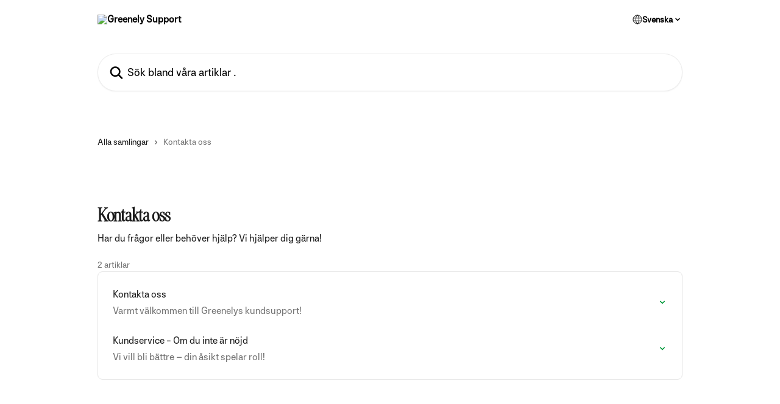

--- FILE ---
content_type: text/html; charset=utf-8
request_url: https://support.greenely.com/sv/collections/3655942-kontakta-oss
body_size: 10891
content:
<!DOCTYPE html><html lang="sv"><head><meta charSet="utf-8" data-next-head=""/><link href="https://support.greenely.com/assets/font/808827" rel="preload" as="font" crossorigin="anonymous" class="jsx-2968483584" data-next-head=""/><link href="https://support.greenely.com/assets/font/808820" rel="preload" as="font" crossorigin="anonymous" class="jsx-598175770" data-next-head=""/><title data-next-head="">Kontakta oss  | Greenely Support</title><meta property="og:title" content="Kontakta oss  | Greenely Support" data-next-head=""/><meta name="twitter:title" content="Kontakta oss  | Greenely Support" data-next-head=""/><meta property="og:description" content="Har du frågor eller behöver hjälp? Vi hjälper dig gärna!" data-next-head=""/><meta name="twitter:description" content="Har du frågor eller behöver hjälp? Vi hjälper dig gärna!" data-next-head=""/><meta name="description" content="Har du frågor eller behöver hjälp? Vi hjälper dig gärna!" data-next-head=""/><meta property="og:type" content="website" data-next-head=""/><meta name="robots" content="all" data-next-head=""/><meta name="viewport" content="width=device-width, initial-scale=1" data-next-head=""/><link href="https://intercom.help/greenely/assets/favicon" rel="icon" data-next-head=""/><link rel="canonical" href="https://support.greenely.com/sv/collections/3655942-kontakta-oss" data-next-head=""/><link rel="alternate" href="https://support.greenely.com/fi/collections/3655942-ota-yhteytta" hrefLang="fi" data-next-head=""/><link rel="alternate" href="https://support.greenely.com/sv/collections/3655942-kontakta-oss" hrefLang="sv" data-next-head=""/><link rel="alternate" href="https://support.greenely.com/sv/collections/3655942-kontakta-oss" hrefLang="x-default" data-next-head=""/><link nonce="pw+b1ZVtVW+fRy37saQMxrrmlOyEx+oaCc1O9OmfHrM=" rel="preload" href="https://static.intercomassets.com/_next/static/css/3141721a1e975790.css" as="style"/><link nonce="pw+b1ZVtVW+fRy37saQMxrrmlOyEx+oaCc1O9OmfHrM=" rel="stylesheet" href="https://static.intercomassets.com/_next/static/css/3141721a1e975790.css" data-n-g=""/><noscript data-n-css="pw+b1ZVtVW+fRy37saQMxrrmlOyEx+oaCc1O9OmfHrM="></noscript><script defer="" nonce="pw+b1ZVtVW+fRy37saQMxrrmlOyEx+oaCc1O9OmfHrM=" nomodule="" src="https://static.intercomassets.com/_next/static/chunks/polyfills-42372ed130431b0a.js"></script><script src="https://static.intercomassets.com/_next/static/chunks/webpack-bab0023f378d4795.js" nonce="pw+b1ZVtVW+fRy37saQMxrrmlOyEx+oaCc1O9OmfHrM=" defer=""></script><script src="https://static.intercomassets.com/_next/static/chunks/framework-1f1b8d38c1d86c61.js" nonce="pw+b1ZVtVW+fRy37saQMxrrmlOyEx+oaCc1O9OmfHrM=" defer=""></script><script src="https://static.intercomassets.com/_next/static/chunks/main-2c5e5f2c49cfa8a6.js" nonce="pw+b1ZVtVW+fRy37saQMxrrmlOyEx+oaCc1O9OmfHrM=" defer=""></script><script src="https://static.intercomassets.com/_next/static/chunks/pages/_app-6a7472b8fbb6b4d1.js" nonce="pw+b1ZVtVW+fRy37saQMxrrmlOyEx+oaCc1O9OmfHrM=" defer=""></script><script src="https://static.intercomassets.com/_next/static/chunks/d0502abb-aa607f45f5026044.js" nonce="pw+b1ZVtVW+fRy37saQMxrrmlOyEx+oaCc1O9OmfHrM=" defer=""></script><script src="https://static.intercomassets.com/_next/static/chunks/6190-ef428f6633b5a03f.js" nonce="pw+b1ZVtVW+fRy37saQMxrrmlOyEx+oaCc1O9OmfHrM=" defer=""></script><script src="https://static.intercomassets.com/_next/static/chunks/2384-242e4a028ba58b01.js" nonce="pw+b1ZVtVW+fRy37saQMxrrmlOyEx+oaCc1O9OmfHrM=" defer=""></script><script src="https://static.intercomassets.com/_next/static/chunks/4835-9db7cd232aae5617.js" nonce="pw+b1ZVtVW+fRy37saQMxrrmlOyEx+oaCc1O9OmfHrM=" defer=""></script><script src="https://static.intercomassets.com/_next/static/chunks/pages/%5BhelpCenterIdentifier%5D/%5Blocale%5D/collections/%5BcollectionSlug%5D-375ebba6e0fa14a3.js" nonce="pw+b1ZVtVW+fRy37saQMxrrmlOyEx+oaCc1O9OmfHrM=" defer=""></script><script src="https://static.intercomassets.com/_next/static/V1biR2sT_9wfY4jRJkUty/_buildManifest.js" nonce="pw+b1ZVtVW+fRy37saQMxrrmlOyEx+oaCc1O9OmfHrM=" defer=""></script><script src="https://static.intercomassets.com/_next/static/V1biR2sT_9wfY4jRJkUty/_ssgManifest.js" nonce="pw+b1ZVtVW+fRy37saQMxrrmlOyEx+oaCc1O9OmfHrM=" defer=""></script><meta name="sentry-trace" content="93755364e2d7f059d3a7e3444860e6f2-7c2cf45e5d4ac9d0-0"/><meta name="baggage" content="sentry-environment=production,sentry-release=6494cf100e5d650ad7740f6e7dd6b9784255649c,sentry-public_key=187f842308a64dea9f1f64d4b1b9c298,sentry-trace_id=93755364e2d7f059d3a7e3444860e6f2,sentry-org_id=2129,sentry-sampled=false,sentry-sample_rand=0.8603716229665166,sentry-sample_rate=0"/><style id="__jsx-85344832">:root{--body-bg: rgb(255, 255, 255);
--body-image: none;
--body-bg-rgb: 255, 255, 255;
--body-border: rgb(230, 230, 230);
--body-primary-color: #1a1a1a;
--body-secondary-color: #737373;
--body-reaction-bg: rgb(242, 242, 242);
--body-reaction-text-color: rgb(64, 64, 64);
--body-toc-active-border: #737373;
--body-toc-inactive-border: #f2f2f2;
--body-toc-inactive-color: #737373;
--body-toc-active-font-weight: 400;
--body-table-border: rgb(204, 204, 204);
--body-color: hsl(0, 0%, 0%);
--footer-bg: rgb(0, 0, 0);
--footer-image: none;
--footer-border: rgb(51, 51, 51);
--footer-color: hsl(0, 0%, 100%);
--header-bg: rgb(255, 255, 255);
--header-image: none;
--header-color: hsl(0, 0%, 0%);
--collection-card-bg: rgb(255, 255, 255);
--collection-card-image: none;
--collection-card-color: hsl(148, 21%, 50%);
--card-bg: rgb(255, 255, 255);
--card-border-color: rgb(230, 230, 230);
--card-border-inner-radius: 6px;
--card-border-radius: 8px;
--card-shadow: 0 1px 2px 0 rgb(0 0 0 / 0.05);
--search-bar-border-radius: 30px;
--search-bar-width: 100%;
--ticket-blue-bg-color: #dce1f9;
--ticket-blue-text-color: #334bfa;
--ticket-green-bg-color: #d7efdc;
--ticket-green-text-color: #0f7134;
--ticket-orange-bg-color: #ffebdb;
--ticket-orange-text-color: #b24d00;
--ticket-red-bg-color: #ffdbdb;
--ticket-red-text-color: #df2020;
--header-height: 405px;
--header-subheader-background-color: #000000;
--header-subheader-font-color: #FFFFFF;
--content-block-bg: rgb(255, 255, 255);
--content-block-image: none;
--content-block-color: hsl(0, 0%, 10%);
--content-block-button-bg: rgb(51, 75, 250);
--content-block-button-image: none;
--content-block-button-color: hsl(0, 0%, 100%);
--content-block-button-radius: 6px;
--content-block-margin: 0;
--content-block-width: auto;
--primary-color: hsl(143, 100%, 30%);
--primary-color-alpha-10: hsla(143, 100%, 30%, 0.1);
--primary-color-alpha-60: hsla(143, 100%, 30%, 0.6);
--text-on-primary-color: #1a1a1a}</style><style id="__jsx-2968483584">@font-face{font-family:Ivar Display Condensed Light;font-display:fallback;font-weight: 300;
          
          font-style: normal;
          src: url('https://support.greenely.com/assets/font/808827')}</style><style id="__jsx-4083214316">:root{--font-family-primary: Ivar Display Condensed Light}</style><style id="__jsx-598175770">@font-face{font-family:Systemia;font-display:fallback;font-weight: 400;
          
          font-style: normal;
          src: url('https://support.greenely.com/assets/font/808820')}</style><style id="__jsx-2992952768">:root{--font-family-secondary: Systemia}</style><style id="__jsx-cf6f0ea00fa5c760">.fade-background.jsx-cf6f0ea00fa5c760{background:radial-gradient(333.38%100%at 50%0%,rgba(var(--body-bg-rgb),0)0%,rgba(var(--body-bg-rgb),.00925356)11.67%,rgba(var(--body-bg-rgb),.0337355)21.17%,rgba(var(--body-bg-rgb),.0718242)28.85%,rgba(var(--body-bg-rgb),.121898)35.03%,rgba(var(--body-bg-rgb),.182336)40.05%,rgba(var(--body-bg-rgb),.251516)44.25%,rgba(var(--body-bg-rgb),.327818)47.96%,rgba(var(--body-bg-rgb),.409618)51.51%,rgba(var(--body-bg-rgb),.495297)55.23%,rgba(var(--body-bg-rgb),.583232)59.47%,rgba(var(--body-bg-rgb),.671801)64.55%,rgba(var(--body-bg-rgb),.759385)70.81%,rgba(var(--body-bg-rgb),.84436)78.58%,rgba(var(--body-bg-rgb),.9551)88.2%,rgba(var(--body-bg-rgb),1)100%),var(--header-image),var(--header-bg);background-size:cover;background-position-x:center}</style></head><body><div id="__next"><div dir="ltr" class="h-full w-full"><a href="#main-content" class="sr-only font-bold text-header-color focus:not-sr-only focus:absolute focus:left-4 focus:top-4 focus:z-50" aria-roledescription="Länk, tryck på control-option-högerpil för att avsluta">Hoppa till huvudinnehåll</a><main class="header__lite"><header id="header" data-testid="header" class="jsx-cf6f0ea00fa5c760 flex flex-col text-header-color"><div class="jsx-cf6f0ea00fa5c760 relative flex grow flex-col mb-9 bg-header-bg bg-header-image bg-cover bg-center pb-9"><div id="sr-announcement" aria-live="polite" class="jsx-cf6f0ea00fa5c760 sr-only"></div><div class="jsx-cf6f0ea00fa5c760 flex h-full flex-col items-center marker:shrink-0"><section class="relative flex w-full flex-col mb-6 pb-6"><div class="header__meta_wrapper flex justify-center px-5 pt-6 leading-none sm:px-10"><div class="flex items-center w-240" data-testid="subheader-container"><div class="mo__body header__site_name"><div class="header__logo"><a href="/sv/"><img src="https://downloads.intercomcdn.com/i/o/crlkzli1/793035/adc73f815d5df0bd31a7db849948/5310447b66ee89797fc89140b63d2bf9.png" height="100" alt="Greenely Support"/></a></div></div><div><div class="flex items-center font-semibold"><div class="flex items-center md:hidden" data-testid="small-screen-children"><button class="flex items-center border-none bg-transparent px-1.5" data-testid="hamburger-menu-button" aria-label="Öppna menyn"><svg width="24" height="24" viewBox="0 0 16 16" xmlns="http://www.w3.org/2000/svg" class="fill-current"><path d="M1.86861 2C1.38889 2 1 2.3806 1 2.85008C1 3.31957 1.38889 3.70017 1.86861 3.70017H14.1314C14.6111 3.70017 15 3.31957 15 2.85008C15 2.3806 14.6111 2 14.1314 2H1.86861Z"></path><path d="M1 8C1 7.53051 1.38889 7.14992 1.86861 7.14992H14.1314C14.6111 7.14992 15 7.53051 15 8C15 8.46949 14.6111 8.85008 14.1314 8.85008H1.86861C1.38889 8.85008 1 8.46949 1 8Z"></path><path d="M1 13.1499C1 12.6804 1.38889 12.2998 1.86861 12.2998H14.1314C14.6111 12.2998 15 12.6804 15 13.1499C15 13.6194 14.6111 14 14.1314 14H1.86861C1.38889 14 1 13.6194 1 13.1499Z"></path></svg></button><div class="fixed right-0 top-0 z-50 h-full w-full hidden" data-testid="hamburger-menu"><div class="flex h-full w-full justify-end bg-black bg-opacity-30"><div class="flex h-fit w-full flex-col bg-white opacity-100 sm:h-full sm:w-1/2"><button class="text-body-font flex items-center self-end border-none bg-transparent pr-6 pt-6" data-testid="hamburger-menu-close-button" aria-label="Stäng menyn"><svg width="24" height="24" viewBox="0 0 16 16" xmlns="http://www.w3.org/2000/svg"><path d="M3.5097 3.5097C3.84165 3.17776 4.37984 3.17776 4.71178 3.5097L7.99983 6.79775L11.2879 3.5097C11.6198 3.17776 12.158 3.17776 12.49 3.5097C12.8219 3.84165 12.8219 4.37984 12.49 4.71178L9.20191 7.99983L12.49 11.2879C12.8219 11.6198 12.8219 12.158 12.49 12.49C12.158 12.8219 11.6198 12.8219 11.2879 12.49L7.99983 9.20191L4.71178 12.49C4.37984 12.8219 3.84165 12.8219 3.5097 12.49C3.17776 12.158 3.17776 11.6198 3.5097 11.2879L6.79775 7.99983L3.5097 4.71178C3.17776 4.37984 3.17776 3.84165 3.5097 3.5097Z"></path></svg></button><nav class="flex flex-col pl-4 text-black"><div class="relative cursor-pointer has-[:focus]:outline"><select class="peer absolute z-10 block h-6 w-full cursor-pointer opacity-0 md:text-base" aria-label="Ändra språk" id="language-selector"><option value="/fi/collections/3655942-ota-yhteytta" class="text-black">Suomi</option><option value="/sv/collections/3655942-kontakta-oss" class="text-black" selected="">Svenska</option></select><div class="mb-10 ml-5 flex items-center gap-1 text-md hover:opacity-80 peer-hover:opacity-80 md:m-0 md:ml-3 md:text-base" aria-hidden="true"><svg id="locale-picker-globe" width="16" height="16" viewBox="0 0 16 16" fill="none" xmlns="http://www.w3.org/2000/svg" class="shrink-0" aria-hidden="true"><path d="M8 15C11.866 15 15 11.866 15 8C15 4.13401 11.866 1 8 1C4.13401 1 1 4.13401 1 8C1 11.866 4.13401 15 8 15Z" stroke="currentColor" stroke-linecap="round" stroke-linejoin="round"></path><path d="M8 15C9.39949 15 10.534 11.866 10.534 8C10.534 4.13401 9.39949 1 8 1C6.60051 1 5.466 4.13401 5.466 8C5.466 11.866 6.60051 15 8 15Z" stroke="currentColor" stroke-linecap="round" stroke-linejoin="round"></path><path d="M1.448 5.75989H14.524" stroke="currentColor" stroke-linecap="round" stroke-linejoin="round"></path><path d="M1.448 10.2402H14.524" stroke="currentColor" stroke-linecap="round" stroke-linejoin="round"></path></svg>Svenska<svg id="locale-picker-arrow" width="16" height="16" viewBox="0 0 16 16" fill="none" xmlns="http://www.w3.org/2000/svg" class="shrink-0" aria-hidden="true"><path d="M5 6.5L8.00093 9.5L11 6.50187" stroke="currentColor" stroke-width="1.5" stroke-linecap="round" stroke-linejoin="round"></path></svg></div></div></nav></div></div></div></div><nav class="hidden items-center md:flex" data-testid="large-screen-children"><div class="relative cursor-pointer has-[:focus]:outline"><select class="peer absolute z-10 block h-6 w-full cursor-pointer opacity-0 md:text-base" aria-label="Ändra språk" id="language-selector"><option value="/fi/collections/3655942-ota-yhteytta" class="text-black">Suomi</option><option value="/sv/collections/3655942-kontakta-oss" class="text-black" selected="">Svenska</option></select><div class="mb-10 ml-5 flex items-center gap-1 text-md hover:opacity-80 peer-hover:opacity-80 md:m-0 md:ml-3 md:text-base" aria-hidden="true"><svg id="locale-picker-globe" width="16" height="16" viewBox="0 0 16 16" fill="none" xmlns="http://www.w3.org/2000/svg" class="shrink-0" aria-hidden="true"><path d="M8 15C11.866 15 15 11.866 15 8C15 4.13401 11.866 1 8 1C4.13401 1 1 4.13401 1 8C1 11.866 4.13401 15 8 15Z" stroke="currentColor" stroke-linecap="round" stroke-linejoin="round"></path><path d="M8 15C9.39949 15 10.534 11.866 10.534 8C10.534 4.13401 9.39949 1 8 1C6.60051 1 5.466 4.13401 5.466 8C5.466 11.866 6.60051 15 8 15Z" stroke="currentColor" stroke-linecap="round" stroke-linejoin="round"></path><path d="M1.448 5.75989H14.524" stroke="currentColor" stroke-linecap="round" stroke-linejoin="round"></path><path d="M1.448 10.2402H14.524" stroke="currentColor" stroke-linecap="round" stroke-linejoin="round"></path></svg>Svenska<svg id="locale-picker-arrow" width="16" height="16" viewBox="0 0 16 16" fill="none" xmlns="http://www.w3.org/2000/svg" class="shrink-0" aria-hidden="true"><path d="M5 6.5L8.00093 9.5L11 6.50187" stroke="currentColor" stroke-width="1.5" stroke-linecap="round" stroke-linejoin="round"></path></svg></div></div></nav></div></div></div></div></section><section class="relative mx-5 flex h-full w-full flex-col items-center px-5 sm:px-10"><div class="flex h-full max-w-full flex-col w-240 justify-center" data-testid="main-header-container"><div id="search-bar" class="relative w-full"><form action="/sv/" autoComplete="off"><div class="flex w-full flex-col items-start"><div class="relative flex w-full sm:w-search-bar"><label for="search-input" class="sr-only">Sök bland våra artiklar …</label><input id="search-input" type="text" autoComplete="off" class="peer w-full rounded-search-bar border border-black-alpha-8 bg-white-alpha-20 p-4 ps-12 font-secondary text-lg text-header-color shadow-search-bar outline-none transition ease-linear placeholder:text-header-color hover:bg-white-alpha-27 hover:shadow-search-bar-hover focus:border-transparent focus:bg-white focus:text-black-10 focus:shadow-search-bar-focused placeholder:focus:text-black-45" placeholder="Sök bland våra artiklar …" name="q" aria-label="Sök bland våra artiklar …" value=""/><div class="absolute inset-y-0 start-0 flex items-center fill-header-color peer-focus-visible:fill-black-45 pointer-events-none ps-5"><svg width="22" height="21" viewBox="0 0 22 21" xmlns="http://www.w3.org/2000/svg" class="fill-inherit" aria-hidden="true"><path fill-rule="evenodd" clip-rule="evenodd" d="M3.27485 8.7001C3.27485 5.42781 5.92757 2.7751 9.19985 2.7751C12.4721 2.7751 15.1249 5.42781 15.1249 8.7001C15.1249 11.9724 12.4721 14.6251 9.19985 14.6251C5.92757 14.6251 3.27485 11.9724 3.27485 8.7001ZM9.19985 0.225098C4.51924 0.225098 0.724854 4.01948 0.724854 8.7001C0.724854 13.3807 4.51924 17.1751 9.19985 17.1751C11.0802 17.1751 12.8176 16.5627 14.2234 15.5265L19.0981 20.4013C19.5961 20.8992 20.4033 20.8992 20.9013 20.4013C21.3992 19.9033 21.3992 19.0961 20.9013 18.5981L16.0264 13.7233C17.0625 12.3176 17.6749 10.5804 17.6749 8.7001C17.6749 4.01948 13.8805 0.225098 9.19985 0.225098Z"></path></svg></div></div></div></form></div></div></section></div></div></header><div class="z-1 flex shrink-0 grow basis-auto justify-center px-5 sm:px-10"><section data-testid="main-content" id="main-content" class="max-w-full w-240"><div tabindex="-1" class="focus:outline-none"><div class="flex flex-wrap items-baseline pb-4 text-base" tabindex="0" role="navigation" aria-label="Sökväg"><a href="/sv/" class="pr-2 text-body-primary-color no-underline hover:text-body-secondary-color">Alla samlingar</a><div class="pr-2" aria-hidden="true"><svg width="6" height="10" viewBox="0 0 6 10" class="block h-2 w-2 fill-body-secondary-color rtl:rotate-180" xmlns="http://www.w3.org/2000/svg"><path fill-rule="evenodd" clip-rule="evenodd" d="M0.648862 0.898862C0.316916 1.23081 0.316916 1.769 0.648862 2.10094L3.54782 4.9999L0.648862 7.89886C0.316916 8.23081 0.316917 8.769 0.648862 9.10094C0.980808 9.43289 1.519 9.43289 1.85094 9.10094L5.35094 5.60094C5.68289 5.269 5.68289 4.73081 5.35094 4.39886L1.85094 0.898862C1.519 0.566916 0.980807 0.566916 0.648862 0.898862Z"></path></svg></div><div class="text-body-secondary-color">Kontakta oss </div></div></div><div class="flex flex-col gap-10 max-sm:gap-8 max-sm:pt-2 pt-4" id="kontakta-oss"><div><div class="mb-5"><div id="collection-icon-3655942" class="flex items-center rounded-card bg-cover stroke-collection-card-color text-collection-card-color justify-start" data-testid="collection-photo"><div class="h-9 w-9 sm:h-10 sm:w-10"><img src="https://downloads.intercomcdn.com/i/o/crlkzli1/792802/45b0e12b8b2ee7e6a4472cbfb38a/b1f1f35ad059cb728eeb5e9b77acfd16.png" alt="" width="100%" height="100%" loading="lazy"/></div></div></div><div class="flex flex-col"><h1 class="mb-1 font-primary text-2xl font-bold leading-10 text-body-primary-color">Kontakta oss </h1><div class="text-md font-normal leading-normal text-body-primary-color"><p>Har du frågor eller behöver hjälp? Vi hjälper dig gärna!</p></div></div><div class="mt-5"><div class="flex"><span class="line-clamp-1 flex text-base text-body-secondary-color">2 artiklar</span></div></div></div><div class="flex flex-col gap-5"><section class="flex flex-col rounded-card border border-solid border-card-border bg-card-bg p-2 sm:p-3"><a class="duration-250 group/article flex flex-row justify-between gap-2 py-2 no-underline transition ease-linear hover:bg-primary-alpha-10 hover:text-primary sm:rounded-card-inner sm:py-3 rounded-card-inner px-3" href="https://support.greenely.com/sv/articles/5952151-kontakta-oss" data-testid="article-link"><div class="flex flex-col p-0"><span class="m-0 text-md text-body-primary-color group-hover/article:text-primary font-regular">Kontakta oss</span><span class="mt-0.5 line-clamp-3 font-secondary text-md font-normal text-body-secondary-color sm:line-clamp-2" data-testid="article-description">Varmt välkommen till Greenelys kundsupport!</span></div><div class="flex shrink-0 flex-col justify-center p-0"><svg class="block h-4 w-4 text-primary ltr:-rotate-90 rtl:rotate-90" fill="currentColor" viewBox="0 0 20 20" xmlns="http://www.w3.org/2000/svg"><path fill-rule="evenodd" d="M5.293 7.293a1 1 0 011.414 0L10 10.586l3.293-3.293a1 1 0 111.414 1.414l-4 4a1 1 0 01-1.414 0l-4-4a1 1 0 010-1.414z" clip-rule="evenodd"></path></svg></div></a><a class="duration-250 group/article flex flex-row justify-between gap-2 py-2 no-underline transition ease-linear hover:bg-primary-alpha-10 hover:text-primary sm:rounded-card-inner sm:py-3 rounded-card-inner px-3" href="https://support.greenely.com/sv/articles/6627578-kundservice-om-du-inte-ar-nojd" data-testid="article-link"><div class="flex flex-col p-0"><span class="m-0 text-md text-body-primary-color group-hover/article:text-primary font-regular">Kundservice - Om du inte är nöjd</span><span class="mt-0.5 line-clamp-3 font-secondary text-md font-normal text-body-secondary-color sm:line-clamp-2" data-testid="article-description">Vi vill bli bättre – din åsikt spelar roll!</span></div><div class="flex shrink-0 flex-col justify-center p-0"><svg class="block h-4 w-4 text-primary ltr:-rotate-90 rtl:rotate-90" fill="currentColor" viewBox="0 0 20 20" xmlns="http://www.w3.org/2000/svg"><path fill-rule="evenodd" d="M5.293 7.293a1 1 0 011.414 0L10 10.586l3.293-3.293a1 1 0 111.414 1.414l-4 4a1 1 0 01-1.414 0l-4-4a1 1 0 010-1.414z" clip-rule="evenodd"></path></svg></div></a></section></div></div></section></div><footer id="footer" class="mt-24 shrink-0 bg-footer-bg px-0 py-12 text-left text-base text-footer-color"><div class="shrink-0 grow basis-auto px-5 sm:px-10"><div class="mx-auto max-w-240 sm:w-auto"><div><div class="text-center" data-testid="simple-footer-layout"><div class="align-middle text-lg text-footer-color"><a class="no-underline" href="/sv/"><img data-testid="logo-img" src="https://downloads.intercomcdn.com/i/o/crlkzli1/793036/0bd1f07cd570ac66518dbfcd3380/1b92e00080c97f9120620bf49dd41921.png" alt="Greenely Support" class="max-h-8 contrast-80 inline"/></a></div><div class="mt-10" data-testid="simple-footer-links"><div class="flex flex-row justify-center"><span><ul data-testid="custom-links" class="mb-4 p-0" id="custom-links"><li class="mx-3 inline-block list-none"><a target="_blank" href="https://www.greenely.com" rel="nofollow noreferrer noopener" data-testid="footer-custom-link-0" class="no-underline">www.greenely.com</a></li></ul></span></div><ul data-testid="social-links" class="flex flex-wrap items-center gap-4 p-0 justify-center" id="social-links"><li class="list-none align-middle"><a target="_blank" href="https://www.facebook.com/greenelySE/" rel="nofollow noreferrer noopener" data-testid="footer-social-link-0" class="no-underline"><img src="https://intercom.help/greenely/assets/svg/icon:social-facebook/ffffff" alt="" aria-label="https://www.facebook.com/greenelySE/" width="16" height="16" loading="lazy" data-testid="social-icon-facebook"/></a></li><li class="list-none align-middle"><a target="_blank" href="https://www.twitter.com/Greenely_AB" rel="nofollow noreferrer noopener" data-testid="footer-social-link-1" class="no-underline"><img src="https://intercom.help/greenely/assets/svg/icon:social-twitter/ffffff" alt="" aria-label="https://www.twitter.com/Greenely_AB" width="16" height="16" loading="lazy" data-testid="social-icon-twitter"/></a></li></ul></div><div class="flex justify-center"><div class="mt-2"><a href="https://www.intercom.com/dsa-report-form" target="_blank" rel="nofollow noreferrer noopener" class="no-underline" data-testid="report-content-link">Report Content</a></div></div></div></div></div></div></footer></main></div></div><script id="__NEXT_DATA__" type="application/json" nonce="pw+b1ZVtVW+fRy37saQMxrrmlOyEx+oaCc1O9OmfHrM=">{"props":{"pageProps":{"app":{"id":"crlkzli1","messengerUrl":"https://widget.intercom.io/widget/crlkzli1","name":"Greenely","poweredByIntercomUrl":"https://www.intercom.com/intercom-link?company=Greenely\u0026solution=customer-support\u0026utm_campaign=intercom-link\u0026utm_content=We+run+on+Intercom\u0026utm_medium=help-center\u0026utm_referrer=https%3A%2F%2Fsupport.greenely.com%2Fsv%2Fcollections%2F3655942-kontakta-oss\u0026utm_source=desktop-web","features":{"consentBannerBeta":false,"customNotFoundErrorMessage":false,"disableFontPreloading":false,"disableNoMarginClassTransformation":false,"finOnHelpCenter":false,"hideIconsWithBackgroundImages":false,"messengerCustomFonts":false}},"helpCenterSite":{"customDomain":"support.greenely.com","defaultLocale":"sv","disableBranding":true,"externalLoginName":null,"externalLoginUrl":null,"footerContactDetails":null,"footerLinks":{"custom":[{"id":63462,"help_center_site_id":123188,"title":"www.greenely.com","url":"https://www.greenely.com","sort_order":1,"link_location":"footer","site_link_group_id":70407}],"socialLinks":[{"iconUrl":"https://intercom.help/greenely/assets/svg/icon:social-facebook","provider":"facebook","url":"https://www.facebook.com/greenelySE/"},{"iconUrl":"https://intercom.help/greenely/assets/svg/icon:social-twitter","provider":"twitter","url":"https://www.twitter.com/Greenely_AB"}],"linkGroups":[{"title":null,"links":[{"title":"www.greenely.com","url":"https://www.greenely.com"}]}]},"headerLinks":[],"homeCollectionCols":2,"googleAnalyticsTrackingId":null,"googleTagManagerId":null,"pathPrefixForCustomDomain":null,"seoIndexingEnabled":true,"helpCenterId":123188,"url":"https://support.greenely.com","customizedFooterTextContent":null,"consentBannerConfig":null,"canInjectCustomScripts":false,"scriptSection":1,"customScriptFilesExist":false},"localeLinks":[{"id":"fi","absoluteUrl":"https://support.greenely.com/fi/collections/3655942-ota-yhteytta","available":true,"name":"Suomi","selected":false,"url":"/fi/collections/3655942-ota-yhteytta"},{"id":"sv","absoluteUrl":"https://support.greenely.com/sv/collections/3655942-kontakta-oss","available":true,"name":"Svenska","selected":true,"url":"/sv/collections/3655942-kontakta-oss"}],"requestContext":{"articleSource":null,"academy":false,"canonicalUrl":"https://support.greenely.com/sv/collections/3655942-kontakta-oss","headerless":false,"isDefaultDomainRequest":false,"nonce":"pw+b1ZVtVW+fRy37saQMxrrmlOyEx+oaCc1O9OmfHrM=","rootUrl":"/sv/","sheetUserCipher":null,"type":"help-center"},"theme":{"color":"00993A","siteName":"Greenely Support","headline":"Välkommen till Greenelys Help Center","headerFontColor":"000000","logo":"https://downloads.intercomcdn.com/i/o/crlkzli1/793035/adc73f815d5df0bd31a7db849948/5310447b66ee89797fc89140b63d2bf9.png","logoHeight":"100","header":null,"favicon":"https://intercom.help/greenely/assets/favicon","locale":"sv","homeUrl":"https://www.greenely.se/","social":null,"urlPrefixForDefaultDomain":"https://intercom.help/greenely","customDomain":"support.greenely.com","customDomainUsesSsl":true,"customizationOptions":{"customizationType":1,"header":{"backgroundColor":"#ffffff","fontColor":"#000000","fadeToEdge":true,"backgroundGradient":null,"backgroundImageId":null,"backgroundImageUrl":null},"body":{"backgroundColor":"#FFFFFF","fontColor":null,"fadeToEdge":null,"backgroundGradient":null,"backgroundImageId":null},"footer":{"backgroundColor":"#000000","fontColor":"#ffffff","fadeToEdge":null,"backgroundGradient":null,"backgroundImageId":null,"showRichTextField":false},"layout":{"homePage":{"blocks":[{"type":"tickets-portal-link","enabled":false},{"type":"collection-list","columns":2,"template":0},{"type":"article-list","columns":2,"enabled":false,"localizedContent":[{"title":"","locale":"en","links":[{"articleId":"empty_article_slot","type":"article-link"},{"articleId":"empty_article_slot","type":"article-link"},{"articleId":"empty_article_slot","type":"article-link"},{"articleId":"empty_article_slot","type":"article-link"},{"articleId":"empty_article_slot","type":"article-link"},{"articleId":"empty_article_slot","type":"article-link"}]},{"title":"","locale":"nb","links":[{"articleId":"empty_article_slot","type":"article-link"},{"articleId":"empty_article_slot","type":"article-link"},{"articleId":"empty_article_slot","type":"article-link"},{"articleId":"empty_article_slot","type":"article-link"},{"articleId":"empty_article_slot","type":"article-link"},{"articleId":"empty_article_slot","type":"article-link"}]},{"title":"","locale":"sv","links":[{"articleId":"empty_article_slot","type":"article-link"},{"articleId":"empty_article_slot","type":"article-link"},{"articleId":"empty_article_slot","type":"article-link"},{"articleId":"empty_article_slot","type":"article-link"},{"articleId":"empty_article_slot","type":"article-link"},{"articleId":"empty_article_slot","type":"article-link"}]},{"title":"","locale":"fi","links":[{"articleId":"empty_article_slot","type":"article-link"},{"articleId":"empty_article_slot","type":"article-link"},{"articleId":"empty_article_slot","type":"article-link"},{"articleId":"empty_article_slot","type":"article-link"},{"articleId":"empty_article_slot","type":"article-link"},{"articleId":"empty_article_slot","type":"article-link"}]}]},{"type":"content-block","enabled":false,"columns":1}]},"collectionsPage":{"showArticleDescriptions":true},"articlePage":{},"searchPage":{}},"collectionCard":{"global":{"backgroundColor":null,"fontColor":"659A7E","fadeToEdge":null,"backgroundGradient":null,"backgroundImageId":null,"showIcons":true,"backgroundImageUrl":null},"collections":[]},"global":{"font":{"customFontFaces":[{"assetId":808820,"fileName":"Systemia-Regular.otf","fontFamily":"Systemia","weight":400,"style":"normal","url":"https://support.greenely.com/assets/font/808820"},{"assetId":808821,"fileName":"IvarDisplayCondensed-Regular.otf","fontFamily":"Ivar Display Condensed","weight":300,"style":"normal","url":"https://support.greenely.com/assets/font/808821"},{"assetId":808827,"fileName":"IvarDisplayCondensed-Light.otf","fontFamily":"Ivar Display Condensed Light","weight":300,"style":"normal","url":"https://support.greenely.com/assets/font/808827"}],"primary":"Ivar Display Condensed Light","secondary":"Systemia"},"componentStyle":{"card":{"type":"bordered","borderRadius":8}},"namedComponents":{"header":{"subheader":{"enabled":false,"style":{"backgroundColor":"#000000","fontColor":"#FFFFFF"}},"style":{"height":"250px","align":"start","justify":"center"}},"searchBar":{"style":{"width":"100%","borderRadius":30}},"footer":{"type":0}},"brand":{"colors":[],"websiteUrl":""}},"contentBlock":{"blockStyle":{"backgroundColor":"#ffffff","fontColor":"#1a1a1a","fadeToEdge":null,"backgroundGradient":null,"backgroundImageId":null,"backgroundImageUrl":null},"buttonOptions":{"backgroundColor":"#334BFA","fontColor":"#ffffff","borderRadius":6},"isFullWidth":false}},"helpCenterName":"Greenely Support","footerLogo":"https://downloads.intercomcdn.com/i/o/crlkzli1/793036/0bd1f07cd570ac66518dbfcd3380/1b92e00080c97f9120620bf49dd41921.png","footerLogoHeight":"712","localisedInformation":{"contentBlock":null}},"user":{"userId":"13b0e142-9279-4106-99fb-69e1eaad70fb","role":"visitor_role","country_code":null},"collection":{"articleCount":2,"articleSummaries":[{"author":null,"id":"5603160","lastUpdated":"Uppdaterad för mer än en månad sedan","summary":"Varmt välkommen till Greenelys kundsupport!","title":"Kontakta oss","url":"https://support.greenely.com/sv/articles/5952151-kontakta-oss"},{"author":null,"id":"6395118","lastUpdated":"Uppdaterad för mer än ett år sedan","summary":"Vi vill bli bättre – din åsikt spelar roll!","title":"Kundservice - Om du inte är nöjd","url":"https://support.greenely.com/sv/articles/6627578-kundservice-om-du-inte-ar-nojd"}],"authorCount":0,"authors":[],"description":"Har du frågor eller behöver hjälp? Vi hjälper dig gärna!","iconContentType":"image/png","iconUrl":"https://downloads.intercomcdn.com/i/o/crlkzli1/792802/45b0e12b8b2ee7e6a4472cbfb38a/b1f1f35ad059cb728eeb5e9b77acfd16.png","id":"3655942","name":"Kontakta oss ","slug":"kontakta-oss","subcollections":[],"url":"https://support.greenely.com/sv/collections/3655942-kontakta-oss"},"breadcrumbs":[],"layoutOptions":{"showArticleDescriptions":true},"themeCSSCustomProperties":{"--body-bg":"rgb(255, 255, 255)","--body-image":"none","--body-bg-rgb":"255, 255, 255","--body-border":"rgb(230, 230, 230)","--body-primary-color":"#1a1a1a","--body-secondary-color":"#737373","--body-reaction-bg":"rgb(242, 242, 242)","--body-reaction-text-color":"rgb(64, 64, 64)","--body-toc-active-border":"#737373","--body-toc-inactive-border":"#f2f2f2","--body-toc-inactive-color":"#737373","--body-toc-active-font-weight":400,"--body-table-border":"rgb(204, 204, 204)","--body-color":"hsl(0, 0%, 0%)","--footer-bg":"rgb(0, 0, 0)","--footer-image":"none","--footer-border":"rgb(51, 51, 51)","--footer-color":"hsl(0, 0%, 100%)","--header-bg":"rgb(255, 255, 255)","--header-image":"none","--header-color":"hsl(0, 0%, 0%)","--collection-card-bg":"rgb(255, 255, 255)","--collection-card-image":"none","--collection-card-color":"hsl(148, 21%, 50%)","--card-bg":"rgb(255, 255, 255)","--card-border-color":"rgb(230, 230, 230)","--card-border-inner-radius":"6px","--card-border-radius":"8px","--card-shadow":"0 1px 2px 0 rgb(0 0 0 / 0.05)","--search-bar-border-radius":"30px","--search-bar-width":"100%","--ticket-blue-bg-color":"#dce1f9","--ticket-blue-text-color":"#334bfa","--ticket-green-bg-color":"#d7efdc","--ticket-green-text-color":"#0f7134","--ticket-orange-bg-color":"#ffebdb","--ticket-orange-text-color":"#b24d00","--ticket-red-bg-color":"#ffdbdb","--ticket-red-text-color":"#df2020","--header-height":"405px","--header-subheader-background-color":"#000000","--header-subheader-font-color":"#FFFFFF","--content-block-bg":"rgb(255, 255, 255)","--content-block-image":"none","--content-block-color":"hsl(0, 0%, 10%)","--content-block-button-bg":"rgb(51, 75, 250)","--content-block-button-image":"none","--content-block-button-color":"hsl(0, 0%, 100%)","--content-block-button-radius":"6px","--content-block-margin":"0","--content-block-width":"auto","--primary-color":"hsl(143, 100%, 30%)","--primary-color-alpha-10":"hsla(143, 100%, 30%, 0.1)","--primary-color-alpha-60":"hsla(143, 100%, 30%, 0.6)","--text-on-primary-color":"#1a1a1a"},"intl":{"defaultLocale":"sv","locale":"sv","messages":{"layout.skip_to_main_content":"Hoppa till huvudinnehåll","layout.skip_to_main_content_exit":"Länk, tryck på control-option-högerpil för att avsluta","article.attachment_icon":"Ikon för bilaga","article.related_articles":"Relaterade artiklar","article.written_by":"Skrivet av \u003cb\u003e{author}\u003c/b\u003e","article.table_of_contents":"Innehållsförteckning","breadcrumb.all_collections":"Alla samlingar","breadcrumb.aria_label":"Sökväg","collection.article_count.one":"{count} artikel","collection.article_count.other":"{count} artiklar","collection.articles_heading":"Artiklar","collection.sections_heading":"Samlingar","collection.written_by.one":"Skrivet av \u003cb\u003e{author}\u003c/b\u003e","collection.written_by.two":"Skrivet av \u003cb\u003e{author1}\u003c/b\u003e och \u003cb\u003e{author2}\u003c/b\u003e","collection.written_by.three":"Skrivet av \u003cb\u003e{author1}\u003c/b\u003e, \u003cb\u003e{author2}\u003c/b\u003e och \u003cb\u003e{author3}\u003c/b\u003e","collection.written_by.four":"Skrivet av \u003cb\u003e{author1}\u003c/b\u003e, \u003cb\u003e{author2}\u003c/b\u003e, \u003cb\u003e{author3}\u003c/b\u003e och 1 till","collection.written_by.other":"Skrivet av \u003cb\u003e{author1}\u003c/b\u003e, \u003cb\u003e{author2}\u003c/b\u003e, \u003cb\u003e{author3}\u003c/b\u003e och {count} till","collection.by.one":"Av {author}","collection.by.two":"Av {author1} och 1 till","collection.by.other":"Av {author1} och {count} till","collection.by.count_one":"1 författare","collection.by.count_plural":"{count} författare","community_banner.tip":"Tips","community_banner.label":"\u003cb\u003eBehöver du mer hjälp?\u003c/b\u003e Få support i vårt {link}","community_banner.link_label":"Communityforum","community_banner.description":"Hitta svar och få hjälp av Intercoms support- och communityexperter","header.headline":"Råd och svar från {appName}-teamet","header.menu.open":"Öppna menyn","header.menu.close":"Stäng menyn","locale_picker.aria_label":"Ändra språk","not_authorized.cta":"Du kan försöka skicka oss ett meddelande eller logga in på {link}","not_found.title":"Hoppsan! Den sidan finns inte.","not_found.not_authorized":"Det gick inte att läsa in artikeln. Det kan hända att du måste logga in först.","not_found.try_searching":"Prova att söka efter ditt svar eller skicka ett meddelande till oss.","tickets_portal_bad_request.title":"Ingen tillgång till ärendeportalen","tickets_portal_bad_request.learn_more":"Läs mer","tickets_portal_bad_request.send_a_message":"Kontakta din administratör.","no_articles.title":"Tomt hjälpcenter","no_articles.no_articles":"Detta hjälpcenter har inga artiklar eller samlingar ännu.","preview.invalid_preview":"Det finns ingen förhandsvisning tillgänglig för {previewType}","reaction_picker.did_this_answer_your_question":"Fick du svar på din fråga?","reaction_picker.feedback_form_label":"feedbackformulär","reaction_picker.reaction.disappointed.title":"Besviken","reaction_picker.reaction.disappointed.aria_label":"Besviken reaktion","reaction_picker.reaction.neutral.title":"Neutral","reaction_picker.reaction.neutral.aria_label":"Neutral reaktion","reaction_picker.reaction.smiley.title":"Glad","reaction_picker.reaction.smiley.aria_label":"Glad reaktion","search.box_placeholder_fin":"Ställ en fråga","search.box_placeholder":"Sök bland våra artiklar …","search.clear_search":"Rensa sökfråga","search.fin_card_ask_text":"Fråga","search.fin_loading_title_1":"Tänker ...","search.fin_loading_title_2":"Söker igenom källor...","search.fin_loading_title_3":"Analyserar...","search.fin_card_description":"Hitta svaret med Fin AI","search.fin_empty_state":"Fin AI kunde tyvärr inte svara på din fråga. Prova med att formulera om den, eller fråga något annat","search.no_results":"Vi kunde inte hitta några artiklar för:","search.number_of_results":"{count} sökresultat hittades","search.submit_btn":"Sök efter artiklar","search.successful":"Sökresultat för:","footer.powered_by":"Vi använder Intercom","footer.privacy.choice":"Dina integritetsval","footer.social.facebook":"Facebook","footer.social.linkedin":"LinkedIn","footer.social.twitter":"Twitter","tickets.title":"Ärenden","tickets.company_selector_option":"{companyName}s ärenden","tickets.all_states":"Alla statusar","tickets.filters.company_tickets":"Alla biljetter","tickets.filters.my_tickets":"Skapat av mig","tickets.filters.all":"Alla","tickets.no_tickets_found":"Inga ärenden hittades","tickets.empty-state.generic.title":"Inga ärenden hittades","tickets.empty-state.generic.description":"Prova med att använda andra nyckelord eller filter.","tickets.empty-state.empty-own-tickets.title":"Inga ärenden skapade av dig","tickets.empty-state.empty-own-tickets.description":"Ärenden som skickas via meddelandetjänsten eller av en supportrepresentant under konversationen visas här.","tickets.empty-state.empty-q.description":"Prova med att använda andra nyckelord eller kontrollera om det finns stavfel.","tickets.navigation.home":"Hem","tickets.navigation.tickets_portal":"Ärendeportal","tickets.navigation.ticket_details":"Ärendenummer {ticketId}","tickets.view_conversation":"Visa konversation","tickets.send_message":"Skicka ett meddelande till oss","tickets.continue_conversation":"Fortsätt konversationen","tickets.avatar_image.image_alt":"{firstName}s avatar","tickets.fields.id":"Ärende-id","tickets.fields.type":"Ärendetyp","tickets.fields.title":"Titel","tickets.fields.description":"Beskrivning","tickets.fields.created_by":"Skapat av","tickets.fields.email_for_notification":"Du blir meddelad här och via e-post","tickets.fields.created_at":"Skapat den","tickets.fields.sorting_updated_at":"Senast uppdaterat","tickets.fields.state":"Ärendestatus","tickets.fields.assignee":"Handläggare","tickets.link-block.title":"Ärendeportal.","tickets.link-block.description":"Följ utvecklingen av alla ärenden som rör ditt företag.","tickets.states.submitted":"Skickat","tickets.states.in_progress":"Pågår","tickets.states.waiting_on_customer":"Väntar på dig","tickets.states.resolved":"Löst","tickets.states.description.unassigned.submitted":"Vi tar snart hand om det här","tickets.states.description.assigned.submitted":"{assigneeName} tar snart hand om det här","tickets.states.description.unassigned.in_progress":"Vi jobbar med det här!","tickets.states.description.assigned.in_progress":"{assigneeName} jobbar med det här!","tickets.states.description.unassigned.waiting_on_customer":"Vi behöver mer information från dig","tickets.states.description.assigned.waiting_on_customer":"{assigneeName} behöver mer information från dig","tickets.states.description.unassigned.resolved":"Vi har slutfört ditt ärende","tickets.states.description.assigned.resolved":"{assigneeName} har slutfört ditt ärende","tickets.attributes.boolean.true":"Ja","tickets.attributes.boolean.false":"Nej","tickets.filter_any":"\u003cb\u003e{name}\u003c/b\u003e är någon","tickets.filter_single":"\u003cb\u003e{name}\u003c/b\u003e är {value}","tickets.filter_multiple":"\u003cb\u003e{name}\u003c/b\u003e är en av {count}","tickets.no_options_found":"Inga alternativ hittades","tickets.filters.any_option":"Någon","tickets.filters.state":"Status","tickets.filters.type":"Typ","tickets.filters.created_by":"Skapat av","tickets.filters.assigned_to":"Tilldelat till","tickets.filters.created_on":"Skapat den","tickets.filters.updated_on":"Uppdaterat den","tickets.filters.date_range.today":"Idag","tickets.filters.date_range.yesterday":"Igår","tickets.filters.date_range.last_week":"Förra veckan","tickets.filters.date_range.last_30_days":"De senaste 30 dagarna","tickets.filters.date_range.last_90_days":"De senaste 90 dagarna","tickets.filters.date_range.custom":"Anpassat","tickets.filters.date_range.apply_custom_range":"Tillämpa","tickets.filters.date_range.custom_range.start_date":"Från","tickets.filters.date_range.custom_range.end_date":"Till","tickets.filters.clear_filters":"Rensa filter","cookie_banner.default_text":"Denna webbplats använder cookies och liknande teknik (”cookies”) som är strikt nödvändiga för att webbplatsen ska fungera. Vi och våra partners skulle också vilja ställa in ytterligare cookies för att möjliggöra analys av webbplatsens prestanda, funktionalitet, reklam och funktioner för sociala medier. Se vår {cookiePolicyLink} för mer information. Du kan ändra dina val med avseende på cookies i våra cookieinställningar.","cookie_banner.gdpr_text":"Denna webbplats använder cookies och liknande teknik (”cookies”) som är strikt nödvändiga för att webbplatsen ska fungera. Vi och våra partners skulle också vilja ställa in ytterligare cookies för att möjliggöra analys av webbplatsens prestanda, funktionalitet, reklam och funktioner för sociala medier. Se vår {cookiePolicyLink} för mer information. Du kan ändra dina val med avseende på cookies i våra cookieinställningar.","cookie_banner.ccpa_text":"Denna webbplats nyttjar cookies och annan teknik som vi och våra tredjepartsleverantörer använder för att övervaka och registrera personuppgifter om dig och dina interaktioner med webbplatsen (inklusive vilket innehåll som visas, markörrörelser, skärminspelningar och chattinnehåll) för de ändamål som beskrivs i vår cookiepolicy. Genom att fortsätta att besöka vår webbplats godkänner du våra {websiteTermsLink}, vår {privacyPolicyLink} och vår {cookiePolicyLink}.","cookie_banner.simple_text":"Vi använder cookies för att vår webbplats ska fungera och även i analys- och annonseringssyfte. Du kan aktivera eller inaktivera valfria cookies efter behov. Se vår {cookiePolicyLink} för mer information.","cookie_banner.cookie_policy":"Cookiepolicy","cookie_banner.website_terms":"Webbplatsens användarvillkor","cookie_banner.privacy_policy":"Integritetspolicy","cookie_banner.accept_all":"Godkänn alla","cookie_banner.accept":"Godkänn","cookie_banner.reject_all":"Avvisa alla","cookie_banner.manage_cookies":"Hantera cookies","cookie_banner.close":"Stäng bannern","cookie_settings.close":"Stäng","cookie_settings.title":"Cookieinställningar","cookie_settings.description":"Vi använder cookies för att förbättra din upplevelse. Du kan anpassa dina cookieinställningar nedan. Se vår {cookiePolicyLink} för mer information.","cookie_settings.ccpa_title":"Dina integritetsval","cookie_settings.ccpa_description":"Du har rätt att välja bort försäljning av dina personuppgifter. Se vår {cookiePolicyLink} för mer information om hur vi använder dina uppgifter.","cookie_settings.save_preferences":"Spara inställningar"}},"collectionCardCustomProperties":{},"_sentryTraceData":"93755364e2d7f059d3a7e3444860e6f2-cc57c171207e3e4e-0","_sentryBaggage":"sentry-environment=production,sentry-release=6494cf100e5d650ad7740f6e7dd6b9784255649c,sentry-public_key=187f842308a64dea9f1f64d4b1b9c298,sentry-trace_id=93755364e2d7f059d3a7e3444860e6f2,sentry-org_id=2129,sentry-sampled=false,sentry-sample_rand=0.8603716229665166,sentry-sample_rate=0"},"__N_SSP":true},"page":"/[helpCenterIdentifier]/[locale]/collections/[collectionSlug]","query":{"helpCenterIdentifier":"greenely","locale":"sv","collectionSlug":"3655942-kontakta-oss"},"buildId":"V1biR2sT_9wfY4jRJkUty","assetPrefix":"https://static.intercomassets.com","isFallback":false,"isExperimentalCompile":false,"gssp":true,"scriptLoader":[]}</script></body></html>